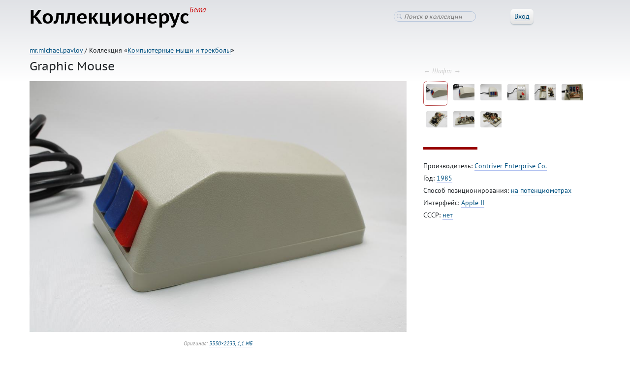

--- FILE ---
content_type: text/html; charset=utf-8
request_url: https://collectionerus.ru/collections/old-mice/17/
body_size: 6016
content:



<!DOCTYPE html>
<!-- (c) Art. Lebedev Studio | http://www.artlebedev.ru/ -->
<html class="">
<head>
    <title>Graphic Mouse</title>
    <meta http-equiv="Content-Type" content="text/html; charset=utf-8" />
    <meta name="viewport" content="width=device-width, initial-scale=1, shrink-to-fit=no">
    <link rel="icon" href="/static/favicon.ico" type="image/x-icon" />

    <!--[if lt IE 9]>
    <meta http-equiv="X-UA-Compatible" content="IE=edge" />
    <link rel="stylesheet" type="text/css" href="/static/ie.css" />
    <![endif]-->
    <link rel="stylesheet" href="https://stackpath.bootstrapcdn.com/bootstrap/4.4.1/css/bootstrap.min.css" integrity="sha384-Vkoo8x4CGsO3+Hhxv8T/Q5PaXtkKtu6ug5TOeNV6gBiFeWPGFN9MuhOf23Q9Ifjh" crossorigin="anonymous">
    <link rel="stylesheet" href="/static/CACHE/css/fbdb6af24d66.css" type="text/css" />

    

    <!-- Google Tag Manager -->
    <script>(function(w,d,s,l,i){w[l]=w[l]||[];w[l].push({'gtm.start':
    new Date().getTime(),event:'gtm.js'});var f=d.getElementsByTagName(s)[0],
    j=d.createElement(s),dl=l!='dataLayer'?'&l='+l:'';j.async=true;j.src=
    'https://www.googletagmanager.com/gtm.js?id='+i+dl;f.parentNode.insertBefore(j,f);
    })(window,document,'script','dataLayer','GTM-TNVVRBJ');</script>
    <!-- End Google Tag Manager -->

    <script src="/static/jquery-1.11.3.min.js"></script>

    <!--[if lt IE 9]>
    <script src="/static/ie.js"></script>
    <![endif]-->

    
        <script type="text/javascript" src="/static/CACHE/js/9d5dfe4688ef.js"></script>
    

    <script src="https://stackpath.bootstrapcdn.com/bootstrap/4.4.1/js/bootstrap.min.js" integrity="sha384-wfSDF2E50Y2D1uUdj0O3uMBJnjuUD4Ih7YwaYd1iqfktj0Uod8GCExl3Og8ifwB6" crossorigin="anonymous"></script>

	<script type="text/javascript" src="/static/CACHE/js/f1198b65d1e7.js"></script>

    
    <link href="/collections/old-mice/" id="UpLink" />

    

    
        <link rel="prev" href="/collections/old-mice/16/" id="PrevLink" />
    

    
        <link rel="next" href="/collections/old-mice/19/" id="NextLink" />
    

</head>
<body class="">

<!-- Google Tag Manager (noscript) -->
<noscript><iframe src="https://www.googletagmanager.com/ns.html?id=GTM-TNVVRBJ"
height="0" width="0" style="display:none;visibility:hidden"></iframe></noscript>
<!-- End Google Tag Manager (noscript) -->

<header>

    <!-- Fixed navbar -->
    <nav class="navbar navbar-expand-md navbar-light">
        
            <a href="/" class="navbar-brand d-flex align-items-center">
                <strong>
                    Коллекционерус<sup>Бета</sup>
                </strong>
            </a>
        
        <button class="navbar-toggler" type="button" data-toggle="collapse" data-target="#navbarCollapse"
                aria-controls="navbarCollapse" aria-expanded="false" aria-label="Toggle navigation">
            <span class="navbar-toggler-icon"></span>
        </button>
        <div class="collapse navbar-collapse" id="navbarCollapse">
            <ul class="navbar-nav mr-auto">
            </ul>
            
<div class="header-search">
    <form action="/search/old-mice/" method="GET">
        <input class="search" type="search" name="q" value="" placeholder="Поиск в коллекции" />
    </form>
</div>


            <div class="userinfo">
            
                
                    <span class="header-login-button">
                        <button class="button-std"><span class="underlined">Вход</span></button>
                    </span>

                    

                    <div class="login-window">
                        <form class="login-form form-std" action="/login/" method="POST">

                            <input type='hidden' name='csrfmiddlewaretoken' value='OrKOwUCGWxJJdxNURUYjjRytbeOzx3hSvCCLd7n0hnCATcee6OaGxsbRSpqrpw7L' />

                            <div class="invitations-only">Пока только по приглашениям</div>

                            <input type="hidden" name="next" value="/collections/old-mice/17/" />
                            <dl class="dl-horizontal">
                                <dt>Эл. почта:</dt>
                                <dd><input type="text" name="username" /></dd>
                                <dt>Пароль:</dt>
                                <dd style="white-space: nowrap;"><input type="password" name="password" /></dd>
                                <dd><button class="button-save">Войти</button>
                                    <a class="password-reset-link" href="/password-reset/">Забыли пароль?</a>
                                </dd>
                                
                            </dl>
                        </form>
                    </div>
                
            
            </div>
        </div>
    </nav>

</header>





<div class="content">

<style>
.column-left { padding-bottom: 0; }
</style>


<div class="breadcrumbs">
    <a href="/users/mr-michael-pavlov/">mr.michael.pavlov</a> /
    
        Коллекция «<a href="/collections/old-mice/">Компьютерные мыши и трекболы</a>»
    

    

    
</div>



<style>
.draft-notes {
    margin-left: -60px;
    margin-right: -60px;
    margin-top: 4em;
    margin-bottom: -2.5em;
    padding-left: 60px;
    padding-right: 60px;
    padding-top: 1em;
    padding-bottom: 1em;
    background: #cae3f9;
}

.wrapper-delete {
    display: inline-block;
    margin-left: 1em;
}
</style>









<h1>Graphic Mouse</h1>



<div class="two-columns">
<div class="column-left">
    
        <img class="item-image" src="/media/items-large/m/ms/mscuy0n8amdannwg.JPG" />

        <p class="item-image-info">Оригинал:
            <a class="image-original-link" href="/media/preloaded-items/m/ms/mscuy0n8amdannwg.JPG" data-sequence="1">
                
                    3350×2233,
                
                1,1 МБ
            </a>
        </p>
        
        
    

    <center>

<div class="social-likes">
	<div class="facebook" title="Поделиться ссылкой на Фейсбуке"><span class="social-likes-title">Facebook</span></div>
	<div class="twitter" title="Поделиться ссылкой в Твиттере"><span class="social-likes-title">Twitter</span></div>
	<div class="mailru" title="Поделиться ссылкой в Моём мире"><span class="social-likes-title">Мой мир</span></div>
	<div class="vkontakte" title="Поделиться ссылкой во Вконтакте"><span class="social-likes-title">Вконтакте</span></div>
	<div class="odnoklassniki" title="Поделиться ссылкой в Одноклассниках"><span class="social-likes-title">Одноклассники</span></div>
	<div class="pinterest" title="Поделиться картинкой на Пинтересте" data-media=""><span class="social-likes-title">Pinterest</span></div>
</div>


</center>

</div>


<div class="column-right">
    
        <div class="hotkeys"
            style="padding: 0; position: absolute; margin-top: -30px;"
        >
            ← Шифт →
        </div>


        <ul class="tiles item-thumbnails">
            
            <li class="active"
                data-src="/media/items-large/m/ms/mscuy0n8amdannwg.JPG"
                data-original-src="/media/preloaded-items/m/ms/mscuy0n8amdannwg.JPG"
                data-size="3350×2233, 1,1 МБ"
                data-sequence="1"
                data-description=""
            ><img src="/media/items-large/m/ms/mscuy0n8amdannwg.JPG" /></li>
            
            <li 
                data-src="/media/items-large/t/tm/tmldgricjjplx8x9.JPG"
                data-original-src="/media/preloaded-items/t/tm/tmldgricjjplx8x9.JPG"
                data-size="3350×2233, 1,3 МБ"
                data-sequence="2"
                data-description=""
            ><img src="/media/items-large/t/tm/tmldgricjjplx8x9.JPG" /></li>
            
            <li 
                data-src="/media/items-large/d/d8/d8xuyjcicxmo8abc.JPG"
                data-original-src="/media/preloaded-items/d/d8/d8xuyjcicxmo8abc.JPG"
                data-size="3350×2233, 1,2 МБ"
                data-sequence="3"
                data-description=""
            ><img src="/media/items-large/d/d8/d8xuyjcicxmo8abc.JPG" /></li>
            
            <li 
                data-src="/media/items-large/5/5k/5kjxzba2hhdatfb2.JPG"
                data-original-src="/media/preloaded-items/5/5k/5kjxzba2hhdatfb2.JPG"
                data-size="4000×2667, 2,1 МБ"
                data-sequence="4"
                data-description=""
            ><img src="/media/items-large/5/5k/5kjxzba2hhdatfb2.JPG" /></li>
            
            <li 
                data-src="/media/items-large/o/oz/ozvneweoycvyflg1.JPG"
                data-original-src="/media/preloaded-items/o/oz/ozvneweoycvyflg1.JPG"
                data-size="4000×2667, 2,5 МБ"
                data-sequence="5"
                data-description=""
            ><img src="/media/items-large/o/oz/ozvneweoycvyflg1.JPG" /></li>
            
            <li 
                data-src="/media/items-large/n/n4/n4ufj75jxshy9r6j.JPG"
                data-original-src="/media/preloaded-items/n/n4/n4ufj75jxshy9r6j.JPG"
                data-size="3350×2233, 1,2 МБ"
                data-sequence="6"
                data-description=""
            ><img src="/media/items-large/n/n4/n4ufj75jxshy9r6j.JPG" /></li>
            
            <li 
                data-src="/media/items-large/y/y1/y1bqm2mfpmijl7o7.JPG"
                data-original-src="/media/preloaded-items/y/y1/y1bqm2mfpmijl7o7.JPG"
                data-size="3350×2233, 1,5 МБ"
                data-sequence="7"
                data-description=""
            ><img src="/media/items-large/y/y1/y1bqm2mfpmijl7o7.JPG" /></li>
            
            <li 
                data-src="/media/items-large/a/at/at0ft6hlbbngegrh.JPG"
                data-original-src="/media/preloaded-items/a/at/at0ft6hlbbngegrh.JPG"
                data-size="3592×2394, 1,3 МБ"
                data-sequence="8"
                data-description=""
            ><img src="/media/items-large/a/at/at0ft6hlbbngegrh.JPG" /></li>
            
            <li 
                data-src="/media/items-large/e/ee/eelukut4fduxsgyv.JPG"
                data-original-src="/media/preloaded-items/e/ee/eelukut4fduxsgyv.JPG"
                data-size="3592×2394, 1,4 МБ"
                data-sequence="9"
                data-description=""
            ><img src="/media/items-large/e/ee/eelukut4fduxsgyv.JPG" /></li>
            
        </ul>

        <script>
        $(function(){
            var $thumbnails = $('ul.item-thumbnails li'),
                $edit_image_description_button = $('.edit-image-description'),
                $image_description_text = $('#image-description-text');

            $thumbnails.click(function(e){
                var $li = $(e.currentTarget);
                Select($li);
            });

            function Select($li) {
                if($li.length > 0) {
                    $('.item-image').attr('src', $li.data('src'));
                    $('.item-image').attr('data-src', $li.data('src'));
                    $('.image-original-link').attr('href', $li.data('original-src'));
                    $('.image-original-link').attr('data-sequence', $li.data('sequence'));
                    $('.image-original-link').html($li.data('size'));

                    $('ul.item-thumbnails li').removeClass('active');
                    $li.addClass('active');

                    var description = $li.data('description');
                    $('.image-description').html(description);
                    if ($('.image-description').text() === ''){
                        $('.edit-type', $edit_image_description_button).text('Добавить');
                    } else {
                        $('.edit-type', $edit_image_description_button).text('Изменить');
                    }
                    update_description_in_textarea();
                }
            }

            Select($thumbnails.filter(':first'));

            function update_description_in_textarea() {
                $image_description_text.val($('.image-description').html().replace(/<br>/g, '\n'));
            }

            $(document).on('keydown', function(e) {
                if(!(e.shiftKey && !e.ctrlKey && !e.altKey && !e.metaKey)) {
                    return;
                }

                var prevIndex = $thumbnails.index($thumbnails.filter('.active'));
                var itemsPerRow = Math.floor($thumbnails.parent().innerWidth() / $thumbnails.outerWidth(true));

                var delta = null;

                if(e.keyCode == 37 /* LEFT */) {
                    delta = -1;
                }

                if(e.keyCode == 39 /* RIGHT */) {
                    delta = +1;
                }


                if(e.keyCode == 38 /* UP */) {
                    delta = -itemsPerRow;
                }

                if(e.keyCode == 40 /* DOWN */) {
                    delta = itemsPerRow;
                }

                if(delta) {
                    var newIndex = prevIndex + delta;
                    if(newIndex < 0) newIndex = 0;
                    if(newIndex >= $thumbnails.length) newIndex = $thumbnails.length - 1;
                    // if(0 <= newIndex && newIndex < $thumbnails.length) {
                    Select($thumbnails.eq(newIndex));
                    // }
                    e.preventDefault();
                    e.stopPropagation();
                }


            });

            $edit_image_description_button.click(function () {
                $($edit_image_description_button).toggle();
                $('.image-description').toggle();
                $('.edit-image-description-form').toggle();

                update_description_in_textarea();
            });

            $('.button-save-image-description').click(function () {
                var url = "/collections/old-mice/17/0/description/edit/",
                    description = $image_description_text.val();
                url = make_image_url(url);

                $.post(
                    url,
                    {description: description},
                    function(result){
                        var html = description.replace(/\n/g, '<br>'),
                            sequence = get_image_sequence();
                        if (result.status === 'ok') {
                            $('.image-description').show().html(html);
                            $('.edit-image-description').show();
                            $('.edit-image-description-form').hide();

                            // обновляем данные у li
                            $thumbnails.filter('[data-sequence="' + sequence + '"]').data('description', html);
                        }
                    }
                );
                return false;
            })
        });
        </script>
    


    <div class="item-description">
        <p></p>
        
    </div>


    <div class="splitter"></div>


    <div class="item-properties">
        
            
                
                    <p>
                    
                        Производитель:
                    
                    <a href="/collections/old-mice/?proizvoditel=Contriver+Enterprise+Co.">Contriver Enterprise Co.</a>
                    </p>
                
            
        
            
                
                    <p>
                    
                        Год:
                    
                    <a href="/collections/old-mice/?god=1985">1985</a>
                    </p>
                
            
        
            
                
                    <p>
                    
                        Способ позиционирования:
                    
                    <a href="/collections/old-mice/?sposob_pozicionirovanija=%D0%BD%D0%B0+%D0%BF%D0%BE%D1%82%D0%B5%D0%BD%D1%86%D0%B8%D0%BE%D0%BC%D0%B5%D1%82%D1%80%D0%B0%D1%85">на потенциометрах</a>
                    </p>
                
            
        
            
                
                    <p>
                    
                        Интерфейс:
                    
                    <a href="/collections/old-mice/?interfeis=Apple+II">Apple II</a>
                    </p>
                
            
        
            
                
                    <p>
                    
                        СССР:
                    
                    <a href="/collections/old-mice/?sssr=no">нет</a>
                    </p>
                
            
        
            
        
            
        
    </div>

    

    <div class="item-description image-description">
        
    </div>
    

</div>
</div>

<br style="clear: both;" />


<hr />

<ul class="ul-comments">

</ul>








    <h2>
    
    Другие экспонаты коллекции
    

        
            <span class="hotkeys">
                ←
                <span class="howcr"></span>
                →
            </span>
        
    </h2>

    <div class="items-ribbon"></div>

    <script>
    $(function(){
        $('.items-ribbon').itemsRibbon({
            ids: [76790, 90896, 90895, 76791, 76792, 107795, 76793, 76794, 76795, 107451, 107482, 107316, 106041, 107656, 107317, 107315, 76799, 76810, 76813, 76814, 76815, 76817, 76818, 76819, 76820, 76821, 76823, 76978, 106047, 77040, 100964, 78688, 76798, 76822, 76824, 77068, 80968, 76825, 76974, 76816, 77064, 77065, 78695, 107792, 107793, 107858, 107660, 100958, 76981, 107860, 106837, 76797, 106836, 90897, 106521, 107460, 107797, 106039, 106040, 76976, 76977, 76979, 76980, 77055, 107520, 76975, 77041, 107478, 77062, 77042, 77043, 107321, 107659, 77044, 76796, 77045, 77039, 80970, 80971, 80972, 76811, 76812, 77047, 77049, 77050, 77051, 77052, 77053, 77054, 77058, 77057, 77059, 77056, 77061, 77063, 77060, 77066, 77067, 107796, 77069, 77070, 77071, 77072, 78685, 78686, 78687, 78689, 78690, 80958, 77048, 76800, 78691, 78692, 107658, 107476, 78693, 78694, 78696, 78697, 80957, 80959, 80960, 80961, 80962, 80963, 80964, 80965, 80966, 80967, 80969, 90893, 90894, 90898, 90899, 90900, 90901, 90902, 90903, 90904, 90905, 90906, 100944, 100945, 100946, 106044, 100947, 100948, 77046, 100949, 100963, 100950, 100951, 100952, 100953, 100954, 100955, 100956, 100957, 100959, 100960, 100961, 100962, 100965, 100966, 106042, 106043, 106045, 106046, 106048, 106049, 106050, 106051, 106052, 106053, 106054, 106055, 106488, 106792, 106834, 106835, 106838, 106839, 106840, 106841, 106842, 106843, 107313, 107314, 107318, 107319, 107320, 107322, 107323, 107324, 107325, 107326, 107327, 107328, 107330, 107329, 107331, 107332, 107438, 107473, 107477, 107479, 108610, 107480, 107481, 107654, 107655, 107657, 107661, 107794, 107798, 107799, 107800, 107801, 107802, 107803, 107857, 107859, 108028, 108029, 108030, 108031, 108032, 108037, 108038, 108039, 108048, 108605, 108420, 108421, 108422, 108423, 108424, 108604, 108606, 108608, 108609, 108614, 108611, 108612, 108613, 108615, 108616, 108617, 108607, 108659, 108660, 108661, 108662, 108663, 108664, 108665, 108666],
            active_id: 76815
        });
    });
    </script>


<script>
    /**
     * Возвращает номер выбранного изображения
     */
    function get_image_sequence() {
        var sequence = $('.image-original-link').attr('data-sequence');
        return sequence;
    }

    /**
     * Возвращает url к текущему (выбранному) изображению
     * @param url
     * @returns {string}
     */
    function make_image_url(url) {
        var sequence = get_image_sequence();
        url = url.replace('/0/', '/' + sequence + '/');
        return url;
    }

    $(function(){
        $('.image-rotate').click(function(){
            var url_cw = "/collections/old-mice/17/0/rotate/270/",
                url_ccw = "/collections/old-mice/17/0/rotate/90/",
                sequence = $('.image-original-link').attr('data-sequence'),
                url = url_cw;

                if ($(this).data('orientation') === 'CCW'){
                    url = url_ccw;
                }
                url = make_image_url(url);
            $.post(
                url,
                function(result){
                    var img = $('.item-image, .item-thumbnails .active img'),
                        original_src = img.attr('data-src') || img.attr('src'),
                        hash = (new Date()).getTime();
                    img.attr('data-src', original_src);
                    img.attr('src', original_src + '?dt=' + hash);
                }
            );
            return false;
        });
    });
</script>


</div>




<footer>

    <div class="footer-address">
    Адрес для предложений, правок и&nbsp;советов: <a href="mailto:tema@tema.ru?subject=Коллекции">tema@tema.ru</a>
    </div>

    <div class="footer-copyright">
    © 2014–2026 <a href="http://www.artlebedev.ru/">Студия Артемия Лебедева</a>
    </div>

</footer>

</body>
</html>
